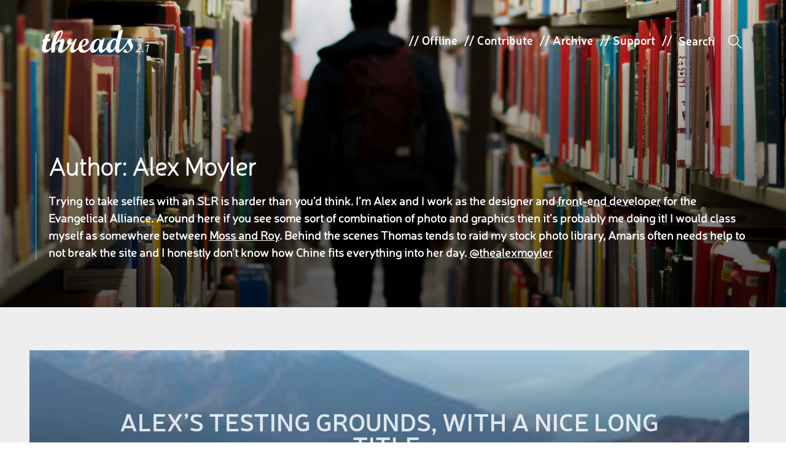

--- FILE ---
content_type: text/html; charset=UTF-8
request_url: https://threadsuk.com/writtenby/alex-moyler
body_size: 7413
content:
<!DOCTYPE html>
<!--[if IE 7]>
<html class="ie ie7" lang="en-US">
<![endif]-->
<!--[if IE 8]>
<html class="ie ie8" lang="en-US">
<![endif]-->
<!--[if !(IE 7) & !(IE 8)]><!-->
<html lang="en-US">
<!--<![endif]-->
<head>
	<meta name="viewport" content="width=device-width, initial-scale=1.0, minimum-scale=1.0, maximum-scale=1.0, user-scalable=no">
	<meta http-equiv="cleartype" content="on">
	<meta charset="UTF-8">

	<title>threads |  Authors  Alex Moyler</title>
	<link rel="profile" href="https://gmpg.org/xfn/11">
	<link rel="pingback" href="https://threadsuk.com/xmlrpc.php">

	<!-- android icons -->
	<!--
	<link rel="shortcut icon" sizes="196x196" href="icon-196x196.png">
	-->

	<!-- iOS icons -->
	<!--
	<link rel="apple-touch-icon" href="touch-icon-iphone.png">
	<link rel="apple-touch-icon" sizes="76x76" href="touch-icon-ipad.png">
	<link rel="apple-touch-icon" sizes="120x120" href="touch-icon-iphone-retina.png">
	<link rel="apple-touch-icon" sizes="152x152" href="touch-icon-ipad-retina.png">
	<link rel="apple-touch-startup-image" href="img/l/splash.png">
	-->

	<!-- android -->
	<meta name="mobile-web-app-capable" content="yes">
	<meta name="theme-color" content="#000000">
	<!-- iOS -->
	<meta name="apple-mobile-web-app-capable" content="yes">
	<meta name="apple-mobile-web-app-status-bar-style" content="translucent-black">
	<meta name="apple-mobile-web-app-title" content="threads">

	<!-- Faycebewks and Tweeters -->
	<meta property="fb:admins" content="626540000"/>
		<meta name="twitter:card" content="summary_large_image">
		<meta name="twitter:site" content="@threadstweets">
	<meta property="og:site_name" content="threads"/>

	<!--[if lt IE 9]>
	<script src="https://cdnjs.cloudflare.com/ajax/libs/html5shiv/3.7.2/html5shiv.min.js"></script>
	<![endif]-->

	<script src="https://cdnjs.cloudflare.com/ajax/libs/modernizr/2.8.3/modernizr.min.js"></script>

	<meta name='robots' content='max-image-preview:large' />
<link rel="alternate" type="application/rss+xml" title="threads &raquo; Feed" href="https://threadsuk.com/feed" />
<link rel="alternate" type="application/rss+xml" title="threads &raquo; Comments Feed" href="https://threadsuk.com/comments/feed" />
<script type="text/javascript">
window._wpemojiSettings = {"baseUrl":"https:\/\/s.w.org\/images\/core\/emoji\/14.0.0\/72x72\/","ext":".png","svgUrl":"https:\/\/s.w.org\/images\/core\/emoji\/14.0.0\/svg\/","svgExt":".svg","source":{"concatemoji":"https:\/\/threadsuk.com\/wp-includes\/js\/wp-emoji-release.min.js?ver=6.2.8"}};
/*! This file is auto-generated */
!function(e,a,t){var n,r,o,i=a.createElement("canvas"),p=i.getContext&&i.getContext("2d");function s(e,t){p.clearRect(0,0,i.width,i.height),p.fillText(e,0,0);e=i.toDataURL();return p.clearRect(0,0,i.width,i.height),p.fillText(t,0,0),e===i.toDataURL()}function c(e){var t=a.createElement("script");t.src=e,t.defer=t.type="text/javascript",a.getElementsByTagName("head")[0].appendChild(t)}for(o=Array("flag","emoji"),t.supports={everything:!0,everythingExceptFlag:!0},r=0;r<o.length;r++)t.supports[o[r]]=function(e){if(p&&p.fillText)switch(p.textBaseline="top",p.font="600 32px Arial",e){case"flag":return s("\ud83c\udff3\ufe0f\u200d\u26a7\ufe0f","\ud83c\udff3\ufe0f\u200b\u26a7\ufe0f")?!1:!s("\ud83c\uddfa\ud83c\uddf3","\ud83c\uddfa\u200b\ud83c\uddf3")&&!s("\ud83c\udff4\udb40\udc67\udb40\udc62\udb40\udc65\udb40\udc6e\udb40\udc67\udb40\udc7f","\ud83c\udff4\u200b\udb40\udc67\u200b\udb40\udc62\u200b\udb40\udc65\u200b\udb40\udc6e\u200b\udb40\udc67\u200b\udb40\udc7f");case"emoji":return!s("\ud83e\udef1\ud83c\udffb\u200d\ud83e\udef2\ud83c\udfff","\ud83e\udef1\ud83c\udffb\u200b\ud83e\udef2\ud83c\udfff")}return!1}(o[r]),t.supports.everything=t.supports.everything&&t.supports[o[r]],"flag"!==o[r]&&(t.supports.everythingExceptFlag=t.supports.everythingExceptFlag&&t.supports[o[r]]);t.supports.everythingExceptFlag=t.supports.everythingExceptFlag&&!t.supports.flag,t.DOMReady=!1,t.readyCallback=function(){t.DOMReady=!0},t.supports.everything||(n=function(){t.readyCallback()},a.addEventListener?(a.addEventListener("DOMContentLoaded",n,!1),e.addEventListener("load",n,!1)):(e.attachEvent("onload",n),a.attachEvent("onreadystatechange",function(){"complete"===a.readyState&&t.readyCallback()})),(e=t.source||{}).concatemoji?c(e.concatemoji):e.wpemoji&&e.twemoji&&(c(e.twemoji),c(e.wpemoji)))}(window,document,window._wpemojiSettings);
</script>
<style type="text/css">
img.wp-smiley,
img.emoji {
	display: inline !important;
	border: none !important;
	box-shadow: none !important;
	height: 1em !important;
	width: 1em !important;
	margin: 0 0.07em !important;
	vertical-align: -0.1em !important;
	background: none !important;
	padding: 0 !important;
}
</style>
	<link rel='stylesheet' id='wp-block-library-css' href='https://threadsuk.com/wp-includes/css/dist/block-library/style.min.css?ver=6.2.8' type='text/css' media='all' />
<link rel='stylesheet' id='classic-theme-styles-css' href='https://threadsuk.com/wp-includes/css/classic-themes.min.css?ver=6.2.8' type='text/css' media='all' />
<style id='global-styles-inline-css' type='text/css'>
body{--wp--preset--color--black: #000000;--wp--preset--color--cyan-bluish-gray: #abb8c3;--wp--preset--color--white: #ffffff;--wp--preset--color--pale-pink: #f78da7;--wp--preset--color--vivid-red: #cf2e2e;--wp--preset--color--luminous-vivid-orange: #ff6900;--wp--preset--color--luminous-vivid-amber: #fcb900;--wp--preset--color--light-green-cyan: #7bdcb5;--wp--preset--color--vivid-green-cyan: #00d084;--wp--preset--color--pale-cyan-blue: #8ed1fc;--wp--preset--color--vivid-cyan-blue: #0693e3;--wp--preset--color--vivid-purple: #9b51e0;--wp--preset--gradient--vivid-cyan-blue-to-vivid-purple: linear-gradient(135deg,rgba(6,147,227,1) 0%,rgb(155,81,224) 100%);--wp--preset--gradient--light-green-cyan-to-vivid-green-cyan: linear-gradient(135deg,rgb(122,220,180) 0%,rgb(0,208,130) 100%);--wp--preset--gradient--luminous-vivid-amber-to-luminous-vivid-orange: linear-gradient(135deg,rgba(252,185,0,1) 0%,rgba(255,105,0,1) 100%);--wp--preset--gradient--luminous-vivid-orange-to-vivid-red: linear-gradient(135deg,rgba(255,105,0,1) 0%,rgb(207,46,46) 100%);--wp--preset--gradient--very-light-gray-to-cyan-bluish-gray: linear-gradient(135deg,rgb(238,238,238) 0%,rgb(169,184,195) 100%);--wp--preset--gradient--cool-to-warm-spectrum: linear-gradient(135deg,rgb(74,234,220) 0%,rgb(151,120,209) 20%,rgb(207,42,186) 40%,rgb(238,44,130) 60%,rgb(251,105,98) 80%,rgb(254,248,76) 100%);--wp--preset--gradient--blush-light-purple: linear-gradient(135deg,rgb(255,206,236) 0%,rgb(152,150,240) 100%);--wp--preset--gradient--blush-bordeaux: linear-gradient(135deg,rgb(254,205,165) 0%,rgb(254,45,45) 50%,rgb(107,0,62) 100%);--wp--preset--gradient--luminous-dusk: linear-gradient(135deg,rgb(255,203,112) 0%,rgb(199,81,192) 50%,rgb(65,88,208) 100%);--wp--preset--gradient--pale-ocean: linear-gradient(135deg,rgb(255,245,203) 0%,rgb(182,227,212) 50%,rgb(51,167,181) 100%);--wp--preset--gradient--electric-grass: linear-gradient(135deg,rgb(202,248,128) 0%,rgb(113,206,126) 100%);--wp--preset--gradient--midnight: linear-gradient(135deg,rgb(2,3,129) 0%,rgb(40,116,252) 100%);--wp--preset--duotone--dark-grayscale: url('#wp-duotone-dark-grayscale');--wp--preset--duotone--grayscale: url('#wp-duotone-grayscale');--wp--preset--duotone--purple-yellow: url('#wp-duotone-purple-yellow');--wp--preset--duotone--blue-red: url('#wp-duotone-blue-red');--wp--preset--duotone--midnight: url('#wp-duotone-midnight');--wp--preset--duotone--magenta-yellow: url('#wp-duotone-magenta-yellow');--wp--preset--duotone--purple-green: url('#wp-duotone-purple-green');--wp--preset--duotone--blue-orange: url('#wp-duotone-blue-orange');--wp--preset--font-size--small: 13px;--wp--preset--font-size--medium: 20px;--wp--preset--font-size--large: 36px;--wp--preset--font-size--x-large: 42px;--wp--preset--spacing--20: 0.44rem;--wp--preset--spacing--30: 0.67rem;--wp--preset--spacing--40: 1rem;--wp--preset--spacing--50: 1.5rem;--wp--preset--spacing--60: 2.25rem;--wp--preset--spacing--70: 3.38rem;--wp--preset--spacing--80: 5.06rem;--wp--preset--shadow--natural: 6px 6px 9px rgba(0, 0, 0, 0.2);--wp--preset--shadow--deep: 12px 12px 50px rgba(0, 0, 0, 0.4);--wp--preset--shadow--sharp: 6px 6px 0px rgba(0, 0, 0, 0.2);--wp--preset--shadow--outlined: 6px 6px 0px -3px rgba(255, 255, 255, 1), 6px 6px rgba(0, 0, 0, 1);--wp--preset--shadow--crisp: 6px 6px 0px rgba(0, 0, 0, 1);}:where(.is-layout-flex){gap: 0.5em;}body .is-layout-flow > .alignleft{float: left;margin-inline-start: 0;margin-inline-end: 2em;}body .is-layout-flow > .alignright{float: right;margin-inline-start: 2em;margin-inline-end: 0;}body .is-layout-flow > .aligncenter{margin-left: auto !important;margin-right: auto !important;}body .is-layout-constrained > .alignleft{float: left;margin-inline-start: 0;margin-inline-end: 2em;}body .is-layout-constrained > .alignright{float: right;margin-inline-start: 2em;margin-inline-end: 0;}body .is-layout-constrained > .aligncenter{margin-left: auto !important;margin-right: auto !important;}body .is-layout-constrained > :where(:not(.alignleft):not(.alignright):not(.alignfull)){max-width: var(--wp--style--global--content-size);margin-left: auto !important;margin-right: auto !important;}body .is-layout-constrained > .alignwide{max-width: var(--wp--style--global--wide-size);}body .is-layout-flex{display: flex;}body .is-layout-flex{flex-wrap: wrap;align-items: center;}body .is-layout-flex > *{margin: 0;}:where(.wp-block-columns.is-layout-flex){gap: 2em;}.has-black-color{color: var(--wp--preset--color--black) !important;}.has-cyan-bluish-gray-color{color: var(--wp--preset--color--cyan-bluish-gray) !important;}.has-white-color{color: var(--wp--preset--color--white) !important;}.has-pale-pink-color{color: var(--wp--preset--color--pale-pink) !important;}.has-vivid-red-color{color: var(--wp--preset--color--vivid-red) !important;}.has-luminous-vivid-orange-color{color: var(--wp--preset--color--luminous-vivid-orange) !important;}.has-luminous-vivid-amber-color{color: var(--wp--preset--color--luminous-vivid-amber) !important;}.has-light-green-cyan-color{color: var(--wp--preset--color--light-green-cyan) !important;}.has-vivid-green-cyan-color{color: var(--wp--preset--color--vivid-green-cyan) !important;}.has-pale-cyan-blue-color{color: var(--wp--preset--color--pale-cyan-blue) !important;}.has-vivid-cyan-blue-color{color: var(--wp--preset--color--vivid-cyan-blue) !important;}.has-vivid-purple-color{color: var(--wp--preset--color--vivid-purple) !important;}.has-black-background-color{background-color: var(--wp--preset--color--black) !important;}.has-cyan-bluish-gray-background-color{background-color: var(--wp--preset--color--cyan-bluish-gray) !important;}.has-white-background-color{background-color: var(--wp--preset--color--white) !important;}.has-pale-pink-background-color{background-color: var(--wp--preset--color--pale-pink) !important;}.has-vivid-red-background-color{background-color: var(--wp--preset--color--vivid-red) !important;}.has-luminous-vivid-orange-background-color{background-color: var(--wp--preset--color--luminous-vivid-orange) !important;}.has-luminous-vivid-amber-background-color{background-color: var(--wp--preset--color--luminous-vivid-amber) !important;}.has-light-green-cyan-background-color{background-color: var(--wp--preset--color--light-green-cyan) !important;}.has-vivid-green-cyan-background-color{background-color: var(--wp--preset--color--vivid-green-cyan) !important;}.has-pale-cyan-blue-background-color{background-color: var(--wp--preset--color--pale-cyan-blue) !important;}.has-vivid-cyan-blue-background-color{background-color: var(--wp--preset--color--vivid-cyan-blue) !important;}.has-vivid-purple-background-color{background-color: var(--wp--preset--color--vivid-purple) !important;}.has-black-border-color{border-color: var(--wp--preset--color--black) !important;}.has-cyan-bluish-gray-border-color{border-color: var(--wp--preset--color--cyan-bluish-gray) !important;}.has-white-border-color{border-color: var(--wp--preset--color--white) !important;}.has-pale-pink-border-color{border-color: var(--wp--preset--color--pale-pink) !important;}.has-vivid-red-border-color{border-color: var(--wp--preset--color--vivid-red) !important;}.has-luminous-vivid-orange-border-color{border-color: var(--wp--preset--color--luminous-vivid-orange) !important;}.has-luminous-vivid-amber-border-color{border-color: var(--wp--preset--color--luminous-vivid-amber) !important;}.has-light-green-cyan-border-color{border-color: var(--wp--preset--color--light-green-cyan) !important;}.has-vivid-green-cyan-border-color{border-color: var(--wp--preset--color--vivid-green-cyan) !important;}.has-pale-cyan-blue-border-color{border-color: var(--wp--preset--color--pale-cyan-blue) !important;}.has-vivid-cyan-blue-border-color{border-color: var(--wp--preset--color--vivid-cyan-blue) !important;}.has-vivid-purple-border-color{border-color: var(--wp--preset--color--vivid-purple) !important;}.has-vivid-cyan-blue-to-vivid-purple-gradient-background{background: var(--wp--preset--gradient--vivid-cyan-blue-to-vivid-purple) !important;}.has-light-green-cyan-to-vivid-green-cyan-gradient-background{background: var(--wp--preset--gradient--light-green-cyan-to-vivid-green-cyan) !important;}.has-luminous-vivid-amber-to-luminous-vivid-orange-gradient-background{background: var(--wp--preset--gradient--luminous-vivid-amber-to-luminous-vivid-orange) !important;}.has-luminous-vivid-orange-to-vivid-red-gradient-background{background: var(--wp--preset--gradient--luminous-vivid-orange-to-vivid-red) !important;}.has-very-light-gray-to-cyan-bluish-gray-gradient-background{background: var(--wp--preset--gradient--very-light-gray-to-cyan-bluish-gray) !important;}.has-cool-to-warm-spectrum-gradient-background{background: var(--wp--preset--gradient--cool-to-warm-spectrum) !important;}.has-blush-light-purple-gradient-background{background: var(--wp--preset--gradient--blush-light-purple) !important;}.has-blush-bordeaux-gradient-background{background: var(--wp--preset--gradient--blush-bordeaux) !important;}.has-luminous-dusk-gradient-background{background: var(--wp--preset--gradient--luminous-dusk) !important;}.has-pale-ocean-gradient-background{background: var(--wp--preset--gradient--pale-ocean) !important;}.has-electric-grass-gradient-background{background: var(--wp--preset--gradient--electric-grass) !important;}.has-midnight-gradient-background{background: var(--wp--preset--gradient--midnight) !important;}.has-small-font-size{font-size: var(--wp--preset--font-size--small) !important;}.has-medium-font-size{font-size: var(--wp--preset--font-size--medium) !important;}.has-large-font-size{font-size: var(--wp--preset--font-size--large) !important;}.has-x-large-font-size{font-size: var(--wp--preset--font-size--x-large) !important;}
.wp-block-navigation a:where(:not(.wp-element-button)){color: inherit;}
:where(.wp-block-columns.is-layout-flex){gap: 2em;}
.wp-block-pullquote{font-size: 1.5em;line-height: 1.6;}
</style>
<link rel='stylesheet' id='style-css' href='https://threadsuk.com/wp-content/themes/threadstwopointone/style.css?ver=0.7' type='text/css' media='all' />
<link rel='stylesheet' id='threads-css' href='https://threadsuk.com/wp-content/themes/threadstwopointone/css/threads.css?ver=0.8' type='text/css' media='all' />
<script type='text/javascript' src='https://threadsuk.com/wp-includes/js/jquery/jquery.min.js?ver=3.6.4' id='jquery-core-js'></script>
<script type='text/javascript' src='https://threadsuk.com/wp-includes/js/jquery/jquery-migrate.min.js?ver=3.4.0' id='jquery-migrate-js'></script>
<link rel="https://api.w.org/" href="https://threadsuk.com/wp-json/" /><script type="text/javascript">
(function(url){
	if(/(?:Chrome\/26\.0\.1410\.63 Safari\/537\.31|WordfenceTestMonBot)/.test(navigator.userAgent)){ return; }
	var addEvent = function(evt, handler) {
		if (window.addEventListener) {
			document.addEventListener(evt, handler, false);
		} else if (window.attachEvent) {
			document.attachEvent('on' + evt, handler);
		}
	};
	var removeEvent = function(evt, handler) {
		if (window.removeEventListener) {
			document.removeEventListener(evt, handler, false);
		} else if (window.detachEvent) {
			document.detachEvent('on' + evt, handler);
		}
	};
	var evts = 'contextmenu dblclick drag dragend dragenter dragleave dragover dragstart drop keydown keypress keyup mousedown mousemove mouseout mouseover mouseup mousewheel scroll'.split(' ');
	var logHuman = function() {
		if (window.wfLogHumanRan) { return; }
		window.wfLogHumanRan = true;
		var wfscr = document.createElement('script');
		wfscr.type = 'text/javascript';
		wfscr.async = true;
		wfscr.src = url + '&r=' + Math.random();
		(document.getElementsByTagName('head')[0]||document.getElementsByTagName('body')[0]).appendChild(wfscr);
		for (var i = 0; i < evts.length; i++) {
			removeEvent(evts[i], logHuman);
		}
	};
	for (var i = 0; i < evts.length; i++) {
		addEvent(evts[i], logHuman);
	}
})('//threadsuk.com/?wordfence_lh=1&hid=36EA017D9D914F5D20D05F5926343F5E');
</script>
</head>

<body class="archive tax-threads_author term-alex-moyler term-1245" style="opacity:0">

<div id="page">

	<header class="site-header" id="site-header" role="banner">

		
		
		
		
		
			<div class="archive-image">
				<ul class="wrapper">
					<li class="item item-1" style="background: #f5f5f5 url('https://threadsuk.com/wp-content/themes/threadstwopointone/img/archives.jpg') no-repeat center bottom; background-size: cover;"><span>
						<div class="row buffer item-title">
						<h2 class="entry-title" style="text-transform: capitalize!important">Author: <span>Alex Moyler</span></h2><h3 class="taxonomy-description"><p>Trying to take selfies with an SLR is harder than you’d think. I’m Alex and I work as the designer and <acronym title="I don't know what it really means either">front-end developer</acronym> for the Evangelical Alliance. Around here if you see some sort of combination of photo and graphics then it’s probably me doing it! I would class myself as somewhere between <a href="https://www.youtube.com/watch?v=YhPejfTQfEA">Moss and Roy</a>. Behind the scenes Thomas tends to raid my stock photo library, Amaris often needs help to not break the site and I honestly don’t know how Chine fits everything into her day. <a href="https://twitter.com/thealexmoyler">@thealexmoyler</a></p>
</h3>						</div>
					</span></li>
				</ul>
			</div>

		
		
							
		<div class="row buffer header-main">
			<h1 class="site-title"><a class="threads_logo" href="https://threadsuk.com/" rel="home">threads</a><a class="beta" href="#">2.1</a></h1>

						<ul>
				<li class="top_item">// <a href="https://threadsuk.com/offline">Offline</a></li>
				<li class="top_item">// <a href="https://threadsuk.com/contribute">Contribute</a></li>
				<li class="top_item">// <a href="https://threadsuk.com/way-back">Archive</a></li>
				<li class="top_item">// <a href="https://threadsuk.com/support-threads">Support</a></li>
				<li class="top_item">//</li>
				<form method="get" id="searchform" action="https://threadsuk.com/">
<input type="text" size="10" name="s" id="s" value="" placeholder="Search" />
<!--<input type="submit" id="searchsubmit" value="Search" class="btn" />-->
</form>				<li class="s_icon"><em>W</em></li>
			</ul>
			<span class="mob_s_icon"><em>W</em></span>
					</div>

		
			</header>

	
	
		<nav class="row header-menu sortoffloatymenu">
			<div class="column">
				<a class="minititle" href="https://threadsuk.com/" rel="home"><span class="threads">threads</span><span class="home">home</span></a>
				<!--<a class="tinytitle" href="https://threadsuk.com/" rel="home"><em>|</em>|<em>|</em></a>-->
									<span class="header-title">Author: <span>Alex Moyler</span></span>				
							</div>

			<div class="row nav-ajax" id="16445">
				<h4 class="row">Other posts with the <span></span></h4>
				<div class="row"></div>
			</div>
		</nav>

	
	<div id="archive-content" class="row buffer main-content">
		<div id="content" class="site-content" role="main">

				
				

	
	
	<a class="iso last" href="https://threadsuk.com/alexs-testing-grounds-with-a-nice-long-title"> <!-- title="Alex&#8217;s Testing Grounds, with a nice long title." -->
	<article id="post-16445" class="post-16445 post type-post status-publish format-standard has-post-thumbnail category-hide category-life tag-church tag-faith tag-god tag-relationships threads_author-alex-moyler" style="background-image: url(https://threadsuk.com/wp-content/uploads/2016/04/boss-fight-free-high-quality-stock-images-photos-photography-woman-mountains-water-300x201.jpg); " data-adaptive-background="1" data-ab-css-background="1" rel="https://threadsuk.com/wp-content/uploads/2016/04/boss-fight-free-high-quality-stock-images-photos-photography-woman-mountains-water-898x600.jpg">
		<span class="biggerimg" style=""></span>
		<span class="gradie">
			<div class="article-title">
				<h3 class="entry-title">Alex&#8217;s Testing Grounds, with a nice long title.</h3>				<h4>// This is a similarly-nice long subtitle for this post, here so that I can test new versions of the site. Isn't it pretty.</h4>
								<h5 class="author">Written by Alex Moyler <span class="disqus-comment-count" data-disqus-url="https://threadsuk.com/alexs-testing-grounds-with-a-nice-long-title"></span></h5>
			</div>
		</span>
	</article><!-- #post-16445 -->
	</a>



		</div>
	</div><!-- #archive-content -->

</div><!-- #page -->

<div class="footer-wrap">

	<footer id="bigger" class="row site-footer" role="contentinfo">
		<div class="col col_four">
			<h4 class="threads_logo">threads</h4>
			<ul>
				<li id="ft_whoweare"><a href="https://threadsuk.com/who-we-are">Who We Are</a></li>
				<li id="ft_offline"><a href="https://threadsuk.com/offline">Offline</a></li>
				<li id="ft_archive"><a href="https://threadsuk.com/way-back">Archive</a></li>
				<li id="ft_contribute"><a href="https://threadsuk.com/contribute">Contribute</a></li>
				<li id="ft_privacy"><a href="https://threadsuk.com/privacy-policy">Privacy<span class="desktop_only"> Policy</span></a></li>
			</ul>
		</div>
		<div class="col col_three desktop_only">
			<h4>Keep in touch</h4>
			<p>Please email <a href="/cdn-cgi/l/email-protection#5e373038311e2a362c3b3f3a2d2b35703d3133"><span class="__cf_email__" data-cfemail="01686f676e4175697364606572746a2f626e6c">[email&#160;protected]</span></a> with all thoughts, questions and general praise.</p>

			<p>We’re keen to hear from lovely, creative, clever writers out there, so before you start tap-tap-tapping away on your keyboard, have a read of <a href="https://threadsuk.com/contribute/how-to-write-for-threads">how to write for threads</a> and drop us a line to see if your idea fits the bill.</p>
		</div>
		<div class="col col_three last">
			<h4 class="desktop_only">Keep up-to-date</h4>
			<ul class="social">
				<li id="soc_t"><a href="https://twitter.com/threadstweets">a<span>@threadstweets</span>
				</a></li>
				<li id="soc_f"><a href="https://www.facebook.com/threadsUK">b<span>&nbsp;/threadsUK</span>
				</a></li>
				<span class="breakerbreaker"></span>
				<li id="soc_i"><a href="https://instagram.com/threadstagram">x<span>@threadstagram</span>
				</a></li>
				<li id="soc_r"><a href="https://threadsuk.com/feed/">,<span>RSS Feed</span>
				</a></li>
			</ul>

			<p class="mc_msg">If you'd like a weekly newsletter straight to your inbox then you can sign up <a href="/sign-up/" id="opensignupfooter">here</a>.</p>

			
			<p class="mobile_only"><em>threads</em> &copy; 2012 - 2026</p>
		</div>
	</footer>

</div>

<script data-cfasync="false" src="/cdn-cgi/scripts/5c5dd728/cloudflare-static/email-decode.min.js"></script><script type='text/javascript' id='jm_like_post-js-extra'>
/* <![CDATA[ */
var ajax_var = {"url":"https:\/\/threadsuk.com\/wp-admin\/admin-ajax.php","nonce":"5785058bc9"};
/* ]]> */
</script>
<script type='text/javascript' src='https://threadsuk.com/wp-content/themes/threadstwopointone/js/min/post-like.min.js?ver=1.0' id='jm_like_post-js'></script>
<script type='text/javascript' src='https://threadsuk.com/wp-content/themes/threadstwopointone/js/scrollMonitor.js?ver=1.0.12' id='scrollMonitor-js'></script>
<script type='text/javascript' src='https://threadsuk.com/wp-content/themes/threadstwopointone/js/jquery.scrollTo.min.js?ver=2.1.1' id='scrollTo-js'></script>
<script type='text/javascript' src='https://threadsuk.com/wp-content/themes/threadstwopointone/js/jquery.adaptive-backgrounds.js?ver=1.0' id='adaptive-backgrounds-js'></script>
<script type='text/javascript' src='https://threadsuk.com/wp-content/themes/threadstwopointone/js/main.js?ver=2.1.29' async='async' id='main-js'></script>

<!-- Main Script -->
<script type="text/javascript">
	function downloadJSAtOnload() {
		var element = document.createElement("script");
		element.src = "https://threadsuk.com/wp-content/themes/threadstwopointone/js/min/main-min.js?2.1.5";
		element.setAttribute("async", "async");
		//document.body.appendChild(element);
	}
	if (window.addEventListener)
		window.addEventListener("load", downloadJSAtOnload, false);
	else if (window.attachEvent)
		window.attachEvent("onload", downloadJSAtOnload);
	else window.onload = downloadJSAtOnload;
</script>

<!-- Google Analytics yo -->
<script>
  (function(i,s,o,g,r,a,m){i['GoogleAnalyticsObject']=r;i[r]=i[r]||function(){
  (i[r].q=i[r].q||[]).push(arguments)},i[r].l=1*new Date();a=s.createElement(o),
  m=s.getElementsByTagName(o)[0];a.async=1;a.src=g;m.parentNode.insertBefore(a,m)
  })(window,document,'script','//www.google-analytics.com/analytics.js','ga');

  ga('create', 'UA-30289062-1', 'auto');
  ga('send', 'pageview');

</script>


<script defer src="https://static.cloudflareinsights.com/beacon.min.js/vcd15cbe7772f49c399c6a5babf22c1241717689176015" integrity="sha512-ZpsOmlRQV6y907TI0dKBHq9Md29nnaEIPlkf84rnaERnq6zvWvPUqr2ft8M1aS28oN72PdrCzSjY4U6VaAw1EQ==" data-cf-beacon='{"version":"2024.11.0","token":"52919f8eae0a4f6e8b91b05fa2bfa1f9","r":1,"server_timing":{"name":{"cfCacheStatus":true,"cfEdge":true,"cfExtPri":true,"cfL4":true,"cfOrigin":true,"cfSpeedBrain":true},"location_startswith":null}}' crossorigin="anonymous"></script>
</body>
</html>


--- FILE ---
content_type: text/plain
request_url: https://www.google-analytics.com/j/collect?v=1&_v=j102&a=1805820023&t=pageview&_s=1&dl=https%3A%2F%2Fthreadsuk.com%2Fwrittenby%2Falex-moyler&ul=en-us%40posix&dt=threads%20%7C%20Authors%20Alex%20Moyler&sr=1280x720&vp=1280x720&_u=IEBAAEABAAAAACAAI~&jid=1990227380&gjid=21641785&cid=403161375.1768375492&tid=UA-30289062-1&_gid=1336886081.1768375492&_r=1&_slc=1&z=1438828927
body_size: -450
content:
2,cG-L0B6BMMY6B

--- FILE ---
content_type: application/javascript; charset=utf-8
request_url: https://threadsuk.com/wp-content/themes/threadstwopointone/js/main.js?ver=2.1.29
body_size: 8349
content:
/*
* Don't need this - see http://www.feedthebot.com/pagespeed/defer-loading-javascript.html
$(document).ready(function(){


//Ensures there will be no 'console is undefined' errors
window.console = window.console || (function(){
    var c = {}; c.log = c.warn = c.debug = c.info = c.error = c.time = c.dir = c.profile = c.clear = c.exception = c.trace = c.assert = function(s){};
    return c;
})();

*/

	/* Helpers */
	var ishome = document.querySelector('.main-content');
	var issearch = document.querySelector('#search-content');
	var isarchive = document.querySelector('#archive-content');
	var issingle = document.querySelector('#single-content');

	var specialheader = document.querySelector('.special');

	if (ishome) {
		/* http://joelcalifa.com/blog/revisiting-visited */
		localStorage.setItem('visited-'+window.location.pathname,true);
		var links = document.getElementsByTagName('a');
		for (i=0;i<links.length;i++) {
			var link = links[i];
			if (link.host == window.location.host && localStorage.getItem('visited-' + link.pathname + '/')) {
				link.dataset.visited = true;
			}
		}
	}

    /* Scroll Handler */

	// Grab as much info as possible
	// outside the scroll handler for performace reasons.
	var header             = document.querySelector('#site-header'),
	    header_height      = getComputedStyle(header).height.split('px')[0],
	    floatymenu         = document.querySelector('.floatymenu'),
	    //title_height       = getComputedStyle(title).height.split('px')[0],
	    fix_class          = 'is--fixed';

	if (specialheader) {
		var specialheader_height = getComputedStyle(specialheader).height.split('px')[0];
	} else {
		var specialheader_height = 0;
	}

	function stickyScroll() {

		if (floatymenu) {

			/* Laggy. Maybe in the future.

			if( window.pageYOffset > (header_height) ) {
			    floatymenu.classList.add(fix_class);
			    //console.log("fixed");
			    floatymenu.style.transform = 'translate3d(0px, -' + (header_height) + 'px, 0)';
			    floatymenu.style.webkitTransform = 'translate3d(0px, -' + (header_height) + 'px, 0)';
			}

			if( window.pageYOffset < (header_height) ) {
			    floatymenu.classList.remove(fix_class);
			    //console.log("unfixed");
			    floatymenu.style.transform = 'translate3d(0px, -' + window.pageYOffset + 'px, 0)';
			    floatymenu.style.webkitTransform = 'translate3d(0px, -' + window.pageYOffset + 'px, 0)';
			}

			*/

		} else {

			var sortoffloatymenu = document.querySelector('.sortoffloatymenu');
			//so_floatymenu_height	= getComputedStyle(sortoffloatymenu).height.split('px')[0];
			//document.body.parentNode.clientWidth
			var takingoffabitformobile;
			if (window.innerWidth < 640) {
				takingoffabitformobile = 5; //minus a few pixels for aesthetics
			} else {
				takingoffabitformobile = 0;
			}

			if (sortoffloatymenu) {
				if( window.pageYOffset > (header_height - takingoffabitformobile) ) {
					sortoffloatymenu.classList.add(fix_class);

					if (issingle) {
						issingle.classList.add('headermenuvisible');
					}
				}

				if( window.pageYOffset < (header_height - takingoffabitformobile) ) {
					sortoffloatymenu.classList.remove(fix_class);

					if (issingle) {
						issingle.classList.remove('headermenuvisible');
						jQuery('.header-title').removeClass('opened');
						jQuery('.sidebar-movey-thing').removeClass('open');
					}
				}
			}

		}
	}

	// Scroll handler to toggle classes.
	window.addEventListener('scroll', stickyScroll, false);

	/* Floaty Sidebar Movey Thing */

	if (issingle) {
		var currentheight = jQuery('#entry-sidebar').height();
		jQuery('#entry-sidebar').height( ( jQuery('.entry-content').height() - currentheight ) );

		/* Scroll to Author */

		jQuery('.sidebar-movey-thing .author a').on('click', function() {
			jQuery(window).scrollTo(jQuery("#entry-footer"), 400, {offset: {top:-200} });
			jQuery('.sidebar-movey-thing').addClass('nope');
			jQuery('.header-title').removeClass('opened');
			jQuery('.sidebar-movey-thing').removeClass('open');
			return false;
		});
	}

	var theheader = document.getElementById("post-image");
	var postfooter = document.getElementById("entry-footer");
	var thecontent = document.getElementsByClassName("entry-content");

	if (theheader) {
		var headerWatcher = scrollMonitor.create( theheader );

		headerWatcher.enterViewport(function() {
			jQuery('.sidebar-movey-thing').removeClass('active');
			jQuery('.header-title').removeClass('opened');
			jQuery('.sidebar-movey-thing').removeClass('open');
		});

		headerWatcher.exitViewport(function() {
			if (jQuery('.entry-content').height() >= 600) {
				jQuery('.sidebar-movey-thing').addClass('active');
			}
		});
	}

	if (postfooter) {
		var footerWatcher = scrollMonitor.create( postfooter, {top: -100} );

		footerWatcher.enterViewport(function() {
			if (jQuery('.entry-content').height() >= 600) {
				jQuery('.sidebar-movey-thing').addClass('nope');
			}
		});

		footerWatcher.exitViewport(function() {
			if (footerWatcher.isAboveViewport) {
				//nada
			} else {
				jQuery('.sidebar-movey-thing').removeClass('nope')	;
			}
		});
	}


	/* Image Credit */

	jQuery('.image-credit').on('mouseenter', function() {
		jQuery(this).addClass('active');
	});

	jQuery('.image-credit > a').on('click', function() {
		return false;
	});

	jQuery('header, .image-credit span').on('mouseleave', function() {
		jQuery('.image-credit').removeClass('active');
	});


	/* Mobile-only post info opener */

	jQuery('.header-title').on('click', function() {
		jQuery(this).toggleClass('opened');
		jQuery('.sidebar-movey-thing').toggleClass('open');
	});


	/* Event image embiggener */

	/*
	 * cacheImage: a jQuery plugin
	 *
	 * Licensed under the MIT:
	 * http://www.opensource.org/licenses/mit-license.php
	 */



	(function ($) {
	  $.extend($, {
	    cacheImage: function (src, options) {
	      if (typeof src === 'object') {
	        $.each(src, function () {
	          $.cacheImage(String(this), options);
	        });

	        return;
	      }

	      var image = new Image();

	      options = options || {};

	      $.each(['load', 'error', 'abort'], function () { // Callbacks
	        var e = String(this);
	        if (typeof options[e] === 'function') { $(image).bind(e, options[e]); }

	        if (typeof options.complete === 'function') {
	          $(image).bind(e, options.complete);
	        }
	      });

	      image.src = src;

	      return image;
	    }
	  });

	  $.extend($.fn, {
	    cacheImage: function (options) {
	      return this.each(function () {
	        $.cacheImage(this.src, options);
	      });
	    }
	  });
	})(jQuery);



	var sidebarimage = document.getElementById("sb_img");
	var sb_css = jQuery('#sb_span').attr('rel');
	//throw(sb_css);

	if (sidebarimage) {
		jQuery.cacheImage(sb_css, {
			load: function (e) { jQuery('#sb_span').css('background-image', "url(" + sb_css  + ")" ).addClass('loaded'); }
		});
	}



	/* Thing to make the homepage images all higher quality and stuff */
	//Scroll Check extension (http://stackoverflow.com/questions/3701311/event-when-user-stops-scrolling)
	/*jQuery.fn.scrollEnd = function(callback, timeout, theid) {
		console.log('scrollEnd id: '+theid);
		//console.log(callback);

	  jQuery(this).scroll(function(){
	    if (jQuery(this).data('scrollTimeout')) {
	      clearTimeout(jQuery(this).data('scrollTimeout'));
	    }
	    jQuery(this).data('scrollTimeout', setTimeout(callback,timeout));
	  });
	};*/
	;(function ($) {
	    var on = $.fn.on, timer;
	    $.fn.on = function () {
	        var args = Array.apply(null, arguments);
	        var last = args[args.length - 1];

	        if (isNaN(last) || (last === 1 && args.pop())) return on.apply(this, args);

	        var delay = args.pop();
	        var fn = args.pop();

	        args.push(function () {
	            var self = this, params = arguments;
	            clearTimeout(timer);
	            timer = setTimeout(function () {
	                fn.apply(self, params);
	            }, delay);
	        });

	        return on.apply(this, args);
	    };
	}(this.jQuery || this.Zepto));



	function lazyLoading() {
		jQuery('.iso').each(function(index, section) {
			var $this = jQuery(this);
			var isoWatcher = scrollMonitor.beget(section);
			var isoWatching = scrollMonitor.create( section );

			var id = $this.children("article").attr('id');
			var rel =$this.children("article").attr('rel');
				if (isoWatcher.isInViewport) {
					// check if user is still scrolling (every 250ms)
					jQuery(window).on('scroll', function(e) {
						$this.find(".biggerimg").addClass('yep').css( "background-image", "url(" + rel + ")");
					});
				}

				isoWatching.stateChange( function() {

					if (isoWatcher.isInViewport) {
						jQuery(window).on('scroll', function(e) {
							$this.find(".biggerimg").addClass('yep').css( "background-image", "url(" + rel + ")");
						});
					}

				});
		});
	}
	lazyLoading();

	/* Isotope */
	// Someday
	/*
	var $container = jQuery('.home .site-content, .archive .site-content');

	$container.isotope({
		itemSelector: '.iso',
		percentPosition: true,
		masonry: {
			//columnWidth: '25%'
		}
	});
	*/

	/* Last in the query if odd or even or whatever */

	if (ishome || issearch || isarchive) {
		jQuery("#content .iso:last").not(':odd').addClass('evenlast');
		jQuery("#content .iso:last").not(':even').addClass('oddlast');
	}

	/* img.alignleft and .alignright parent p fixer */

	var animgalignedleft = document.getElementsByClassName("alignleft");
	var animgalignedright = document.getElementsByClassName("alignright");

	if (animgalignedleft) {
		jQuery('.alignleft').parent('p').css( "clear", "none" );
	}
	if (animgalignedright) {
		jQuery('.alignright').parent('p').css( "clear", "none" );
	}

	/* Mobile title overflow or not */
	var headerTitle = document.querySelector('.header-title');

	if (headerTitle) {
		if (jQuery('.header-title')[0].scrollWidth > jQuery('.header-title').innerWidth()) {
		   jQuery('.header-title').addClass('overflowing');
		}
	}

	/* Email mailcheck */

	/*

	var domains = ['gmail.com', 'aol.com', 'yahoo.com', 'google.com', 'gmail.com', 'me.com', 'aol.com', 'mac.com', 'live.com', '', 'msn.com', 'yahoo.co.uk', 'facebook.com'];
	var secondLevelDomains = ['hotmail'];
	var topLevelDomains = ["com", "net", "org", "co.uk", "org.uk"];

	if (ishome) {

		jQuery('#mce-EMAIL').on('blur', function() {
		  jQuery(this).mailcheck({
		    domains: domains,                       // optional
		    secondLevelDomains: secondLevelDomains, // optional
		    topLevelDomains: topLevelDomains,       // optional
		    suggested: function(element, suggestion) {
		      // callback code
		    },
		    empty: function(/*element*//*) {
		      // callback code
		    }
		  });
		});

	}

	*/

	/* Homepage Sign Up Opener and stuff */

	jQuery('body.home #opensignup, body.home #opensignupfooter').on( "click", function(event) {
		jQuery(window).scrollTo(jQuery("#signup_message"), 400, {offset: {top:-200} });
		event.preventDefault();
	});

	/*
	//Fancier but overkill version

	jQuery('#opensignup').on( "click", function(event) {
		jQuery('#halfandhalf').attr('class', 'iso yep');
		jQuery('.whoweare').addClass('minimised');
		jQuery('.signup').addClass('maximised');
		jQuery('.short').html('Sometimes we need a bit of inspiration.<br />By signing up here, you’ll receive Thursday threads- a weekly reflective email written by an influential Christian to inspire, encourage and share biblical and theological truths.');
		event.preventDefault();
		//$container.delay(1000).isotope( 'updateSortData', elements )
	});

	jQuery('#halfandhalf .close').on( "click", function(event) {
		jQuery('.whoweare').removeClass('minimised');
		jQuery('.signup').removeClass('maximised');
		jQuery('#halfandhalf').attr('class', 'iso');
		jQuery('.short').html('&hellip;and receive our next online <em>threads</em> magazine and <em>Thursday threads</em>, our weekly thought-provoking devotional email.');
		event.preventDefault();
	});
	*/

	jQuery('#curatedpostsmover').on('click', function() {
		jQuery(window).scrollTo(jQuery("#curated-content"), 400, {offset: {top:-70} });
		return false;
	});

	/* Doubleclick isos */

	if (jQuery('body').hasClass('logged-in')) {

		jQuery("a.iso").dblclick(function() {
			window.location = jQuery(this).attr('href') + 'edit';
		});

	}

	/* Header Search */

	jQuery('.s_icon, .mob_s_icon').on( "click", function() {
		jQuery('.header-main input').focus();
		jQuery(this).addClass('yep');
	});

	jQuery('.header-main input').on('focus', function() {
		jQuery('.s_icon').attr('class', 's_icon yep');
	}).on('blur', function() {
		jQuery('.s_icon').attr('class', 's_icon');
	});

	/* --- Header Slideshow --- */

	//var slider = document.querySelector('.header-posts');

	jQuery('.header-posts .arr-next').on( "click", function(){
		if (jQuery('.header-posts').hasClass('page-1-3')) {
			jQuery('.header-posts').attr('class', 'header-posts page-2-3 was-1-3');
		} else if (jQuery('.header-posts').hasClass('page-2-3')) {
			jQuery('.header-posts').attr('class', 'header-posts page-3-3 was-2-3');
		} else if (jQuery('.header-posts').hasClass('page-3-3')) {
			jQuery('.header-posts').attr('class', 'header-posts page-1-3 was-3-3');
		} else {
			//nada
		}
	});

	jQuery('.header-posts .arr-prev').on( "click", function(){
		if (jQuery('.header-posts').hasClass('page-1-3')) {
			jQuery('.header-posts').attr('class', 'header-posts page-3-3 was-1-3');
		} else if (jQuery('.header-posts').hasClass('page-2-3')) {
			jQuery('.header-posts').attr('class', 'header-posts page-1-3 was-2-3');
		} else if (jQuery('.header-posts').hasClass('page-3-3')) {
			jQuery('.header-posts').attr('class', 'header-posts page-2-3 was-3-3');
		} else {
			//nada
		}
	});

	/* Mobile entry-footer description opener */

	jQuery('.ft-img').on('click', function() {
		jQuery('.ft-author p').toggleClass('open');
	});

	/* jquery.adaptive-backgrounds */

	jQuery(document).ready(function(){
		//jQuery.adaptiveBackground.run();
	});

	//Looks for parent element of image(s) with the data-adaptive-background attribute:
	//<img src="/image.jpg" data-adaptive-background='1'>


	/* --- Homepage ajax --- */

	jQuery('.homestuff #posts_f, .homestuff #posts_7, .homestuff #posts_14, .homestuff #posts_30').on("click", function( event ) {
		/* #posts_f, #posts_7, #posts_30, #posts_a */
		event.preventDefault();

		if ( jQuery(this).hasClass( "active" ) ) {
			//nada
			jQuery(window).scrollTo({ top:330, left:0}, 800);

		} else {

			jQuery('#content .iso').addClass('fadey');

			var clickedurl = jQuery(this).attr('href'),
				home_id = jQuery(this).attr('id'),
				somenumber = home_id.split('_'),
				whattograb = somenumber[1];

			var featured = jQuery('.item-1').attr('id'),
				f_number = featured.split('-'),
				featpost = f_number[1];

			jQuery(window).scrollTo({ top:330, left:0}, 800);

			jQuery.ajax({url: clickedurl + '?ajax=yes&days=' + whattograb + '&current=' + featpost, cache: true})
				.done(function(html) {
					jQuery('.homestuff a').removeClass('active');
			  		jQuery('.main-content #content').empty().append(jQuery(html));
			  		jQuery('#posts_' + whattograb).addClass('active');
			  		lazyLoading();

				})
				.fail(function() {
					jQuery('.homestuff a').removeClass('active');
			  		//alert( "error" );
				})
				.always(function() {
			  		//jQuery('.header-menu').removeClass('peek').addClass('open');
				});

		}
	});


	/* --- Related posts ajax --- Also not used.

	jQuery('.nav-tags a:not(.disabled), .nav-cats a:not(.disabled)').on("mouseenter", function() {
		jQuery('.header-menu').addClass('peek');
	}).on("mouseleave", function() {
		jQuery('.header-menu').removeClass('peek');
	}).on("click", function( event ) {
		jQuery('.header-menu').removeClass('peek').addClass('open');

		event.preventDefault();

		jQuery('.nav-tags a, .nav-cats a').css('font-weight', 'normal');
		jQuery(this).css('font-weight', 'bold').addClass('disabled');
		currentid = jQuery('.nav-ajax').attr('id');

		jQuery('.nav-ajax .nav-loaded-post, .nav-ajax h3.subtitle, .nav-ajax h4').addClass('fadey');

		clickedurl = jQuery(this).attr('href');
		clickedthing = jQuery(this).html();

		if (clickedurl.indexOf("/tag/") >= 0) {
			thingtype = 'tag';
			thingtype_str = 'Other posts with the tag';
			thingtype_none = 'Oops, no more posts with the tag';
		} else if (clickedurl.indexOf("/category/") >= 0) {
			thingtype = 'category';
			thingtype_str = 'Other posts in the category';
			thingtype_none = 'Oops, there are no more posts in the category';
		}

		var urlbit = clickedurl.split("/");
		if (urlbit[urlbit.length-1].length===0){
			page = (urlbit[urlbit.length-2]);
		} else {
			page = (urlbit[urlbit.length-1]);
		}

		jQuery.ajax({url: clickedurl + '?ajax=yes&current=' + currentid, cache: true})
			.done(function(html) {
		  		jQuery('.nav-ajax').attr('class', 'row nav-ajax open');
		  		jQuery('.nav-ajax div').empty().append(jQuery(html).find('.site-content'));

		  		if ( jQuery('.nav-ajax .site-content').children().length > 0 ) {
		  			jQuery('.nav-ajax h4').empty().append(thingtype_str + ': <a href="' + clickedurl + '"><em>' + clickedthing + '</em></a>.' ).removeClass('fadey');
		  		} else {
		  			jQuery('.nav-ajax h4').empty().append(thingtype_none + '"' + page + '". You could try a <a href="/threads/?s=' + page + '">manual search</a>?').removeClass('fadey');
		  		}

			})
			.fail(function() {
		  		//alert( "error" );
		  		jQuery('.nav-ajax h4').append('Uh-oh, something went wrong. Has your internet gone down?<br />If not, this has been logged and do try again.');
		  		// lol, "logged"
			})
			.always(function() {
		  		jQuery('.header-menu').removeClass('peek').addClass('open');
			});
	});

	jQuery('.main-content, .header-posts, .post-image').on("click", function() {
		jQuery('.header-menu').removeClass('peek').removeClass('open');
		jQuery('.nav-ajax').attr('class', 'row nav-ajax');
		jQuery('.nav-tags a, .nav-cats a').css('font-weight', 'normal');
	});

	*/


	/* Fastclick - Not used atm

	window.addEventListener('load', function() {
	    FastClick.attach(document.body);
	}, false);

	//<a class="needsclick">Ignored by FastClick</a>


	*/

	/* retina.js */

	/*

	(function() {
	    var root = (typeof exports === 'undefined' ? window : exports);
	    var config = {
	        // An option to choose a suffix for 2x images
	        retinaImageSuffix : '@2x',

	        // Ensure Content-Type is an image before trying to load @2x image
	        // https://github.com/imulus/retinajs/pull/45)
	        check_mime_type: true,

	        // Resize high-resolution images to original image's pixel dimensions
	        // https://github.com/imulus/retinajs/issues/8
	        force_original_dimensions: true
	    };

	    function Retina() {}

	    root.Retina = Retina;

	    Retina.configure = function(options) {
	        if (options === null) {
	            options = {};
	        }

	        for (var prop in options) {
	            if (options.hasOwnProperty(prop)) {
	                config[prop] = options[prop];
	            }
	        }
	    };

	    Retina.init = function(context) {
	        if (context === null) {
	            context = root;
	        }
	        context.addEventListener('load', function (){
	            var images = document.getElementsByTagName('img'), imagesLength = images.length, retinaImages = [], i, image;
	            for (i = 0; i < imagesLength; i += 1) {
	                image = images[i];

	                if (!!!image.getAttributeNode('data-no-retina')) {
	                    if (image.src) {
	                        retinaImages.push(new RetinaImage(image));
	                    }
	                }
	            }
	        });
	    };

	    Retina.isRetina = function(){
	        var mediaQuery = '(-webkit-min-device-pixel-ratio: 1.5), (min--moz-device-pixel-ratio: 1.5), (-o-min-device-pixel-ratio: 3/2), (min-resolution: 1.5dppx)';

	        if (root.devicePixelRatio > 1) {
	            return true;
	        }

	        if (root.matchMedia && root.matchMedia(mediaQuery).matches) {
	            return true;
	        }

	        return false;
	    };


	    var regexMatch = /\.[\w\?=]+$/;
	    function suffixReplace (match) {
	        return config.retinaImageSuffix + match;
	    }

	    function RetinaImagePath(path, at_2x_path) {
	        this.path = path || '';
	        if (typeof at_2x_path !== 'undefined' && at_2x_path !== null) {
	            this.at_2x_path = at_2x_path;
	            this.perform_check = false;
	        } else {
	            if (undefined !== document.createElement) {
	                var locationObject = document.createElement('a');
	                locationObject.href = this.path;
	                locationObject.pathname = locationObject.pathname.replace(regexMatch, suffixReplace);
	                this.at_2x_path = locationObject.href;
	            } else {
	                var parts = this.path.split('?');
	                parts[0] = parts[0].replace(regexMatch, suffixReplace);
	                this.at_2x_path = parts.join('?');
	            }
	            this.perform_check = true;
	        }
	    }

	    root.RetinaImagePath = RetinaImagePath;

	    RetinaImagePath.confirmed_paths = [];

	    RetinaImagePath.prototype.is_external = function() {
	        return !!(this.path.match(/^https?\:/i) && !this.path.match('//' + document.domain) );
	    };

	    RetinaImagePath.prototype.check_2x_variant = function(callback) {
	        var http, that = this;
	        if (!this.perform_check && typeof this.at_2x_path !== 'undefined' && this.at_2x_path !== null) {
	            return callback(true);
	        } else if (this.at_2x_path in RetinaImagePath.confirmed_paths) {
	            return callback(true);
	        } else if (this.is_external()) {
	            return callback(false);
	        } else {
	            http = new XMLHttpRequest();
	            http.open('HEAD', this.at_2x_path);
	            http.onreadystatechange = function() {
	                if (http.readyState !== 4) {
	                    return callback(false);
	                }

	                if (http.status >= 200 && http.status <= 399) {
	                    if (config.check_mime_type) {
	                        var type = http.getResponseHeader('Content-Type');
	                        if (type === null || !type.match(/^image/i)) {
	                            return callback(false);
	                        }
	                    }

	                    RetinaImagePath.confirmed_paths.push(that.at_2x_path);
	                    return callback(true);
	                } else {
	                    return callback(false);
	                }
	            };
	            http.send();
	        }
	    };

	    function RetinaImage(el) {
	        this.el = el;
	        this.path = new RetinaImagePath(this.el.getAttribute('src'), this.el.getAttribute('data-at2x'));
	        var that = this;
	        this.path.check_2x_variant(function(hasVariant) {
	            if (hasVariant) {
	                that.swap();
	            }
	        });
	    }

	    root.RetinaImage = RetinaImage;

	    RetinaImage.prototype.swap = function(path) {
	        if (typeof path === 'undefined') {
	            path = this.path.at_2x_path;
	        }

	        var that = this;
	        function load() {
	            if (! that.el.complete) {
	                setTimeout(load, 5);
	            } else {
	                if (config.force_original_dimensions) {
	                    if (that.el.offsetWidth == 0 && that.el.offsetHeight == 0) {
	                        that.el.setAttribute('width', that.el.naturalWidth);
	                        that.el.setAttribute('height', that.el.naturalHeight);
	                    } else {
	                        that.el.setAttribute('width', that.el.offsetWidth);
	                        that.el.setAttribute('height', that.el.offsetHeight);
	                    }
	                }

	                that.el.setAttribute('src', path);
	            }
	        }
	        load();
	    };


	    if (Retina.isRetina()) {
	        Retina.init(root);
	    }
	})();

	*/

	/*

	// Unison
	(function() {
		function Retina() {}
		Unison = (function() {

		  'use strict';

		  var win = window;
		  var doc = document;
		  var head = doc.head;
		  var eventCache = {};
		  var unisonReady = false;
		  var currentBP;

		  var util = {
		    parseMQ : function(el) {
		      var str = win.getComputedStyle(el, null).getPropertyValue('font-family');
		      return str.replace(/"/g, '').replace(/'/g, '');
		    },
		    debounce : function(func, wait, immediate) {
		      var timeout;
		      return function() {
		        var context = this, args = arguments;
		        clearTimeout(timeout);
		        timeout = setTimeout(function() {
		          timeout = null;
		          if (!immediate) {
		            func.apply(context, args);
		          }
		        }, wait);
		        if (immediate && !timeout) {
		          func.apply(context, args);
		        }
		      };
		    },
		    isObject : function(e) { return typeof e === 'object'; },
		    isUndefined : function(e) { return typeof e === 'undefined'; }
		  };

		  var events = {
		    on : function(event, callback) {
		      if ( !util.isObject(eventCache[event]) ) {
		        eventCache[event] = [];
		      }
		      eventCache[event].push(callback);
		    },
		    emit : function(event, data) {
		      if ( util.isObject(eventCache[event]) ) {
		        var eventQ = eventCache[event].slice();
		        for ( var i = 0; i < eventQ.length; i++ ) {
		          eventQ[i].call(this, data);
		        }
		      }
		    }
		  };

		  var breakpoints = {
		    all : function() {
		      var BPs = {};
		      var allBP = util.parseMQ(doc.querySelector('title')).split(',');
		      for ( var i = 0; i < allBP.length; i++ ) {
		        var mq = allBP[i].trim().split(' ');
		        BPs[mq[0]] = mq[1];
		      }
		      return ( unisonReady ) ? BPs : null ;
		    },
		    now : function(callback) {
		      var nowBP = util.parseMQ(head).split(' ');
		      var now = {
		        name : nowBP[0],
		        width : nowBP[1]
		      };
		      return ( unisonReady ) ? (( util.isUndefined(callback) ) ? now : callback(now)) : null ;
		    },
		    update : function() {
		      breakpoints.now(function(bp) {
		        if ( bp.name !== currentBP ) {
		          events.emit(bp.name);
		          events.emit('change', bp);
		          currentBP = bp.name;
		        }
		      });
		    }
		  };

		  win.onresize = util.debounce(breakpoints.update, 100);
		  doc.addEventListener('DOMContentLoaded', function(){
		    unisonReady = win.getComputedStyle(head, null).getPropertyValue('clear') !== 'none';
		    breakpoints.update();
		  });

		  return {
		    fetch : {
		      all : breakpoints.all,
		      now : breakpoints.now
		    },
		    on : events.on,
		    emit : events.emit,
		    util : {
		      debounce : util.debounce,
		      isObject : util.isObject
		    }
		  };

		})();

		/*

		var currentBreakpoint = Unison.fetch.now();
		// currentBreakpoint = {
		//   name   : "usn-large",
		//   width  : "1200px"
		// }

		var currentBPval = parseInt(Unison.fetch.now().width);
		// currentBPval = 1200

		*/

	/*

	Unison.on('change', function(bp) {
		switch ( bp.name ) {
		    case 'usn-small':
		    	//mySmallBreakpointFunction();
		    	break;
		    case 'usn-medium':
		    	//myMediumBreakpointFunction();
		    	break;
		    case 'usn-large':
		    	//myLargeBreakpointFunction();
		    	break;
		}
	});

	})();

	*/

	/* scrollReveal

	var sRconfig = {
		easing: 'hustle',
		reset:  false,
		delay:  'onload',
		vFactor: 0.90
	};

	*/

	//window.sr = new scrollReveal( sRconfig );

	/* <div data-sr></div>


	/* Style Select
	//http://mikemaccana.github.io/styleselect/

	define(['styleselect'], function(styleSelect){
	  var log = console.log.bind(console);

	  styleSelect('select');

	  // Rest of code is for demonstration purposes...
	  var selectBox = document.querySelector('select')

	  var demoBinding = new Ractive({
	    el: document.querySelector('p.result'),
	    template: 'Value of real select box is currently {{ value }}',
	    data: {value: selectBox.value}
	  })

	  selectBox.addEventListener('change', function(){
	    demoBinding.set('value', selectBox.value)
	  })
	})

	*/


	/* Widont

		$(".homepage-info h1").each(function() {
		  var wordArray = $(this).text().split(" ");
		  if (wordArray.length > 1) {
		    wordArray[wordArray.length-2] += "&nbsp;" + wordArray[wordArray.length-1];
		    wordArray.pop();
		    $(this).html(wordArray.join(" "));
		  }
		});

	*/



	/* For disabling hover interactions etc. See also .no-touch .element:hover {}
	if (Modernizr.touch) {
		//touch screens
	} else {
		//desktops
	}

	*/



	/* Old Scroll Handler */

	/*

	jQuery(window).scroll(function() {
		var scroll = jQuery(window).scrollTop();
		//console.log(scroll);
		if (scroll >= 0 && scroll <= 160) {
		  jQuery('header').css('transform', "translate3d(0px, -" + scroll + "px, 0px)");
		}
	});



	var header = document.getElementById('site-header');

	window.addEventListener("scroll", function(event) {

	    var sTop = this.scrollY;
	    window.console.log(sTop);
	    if (sTop >= 0 && sTop <= 160) {
			header.style.transform = 'translate3d(0px, -' + sTop + 'px, 0px)';
		}

	}, false);



    function onScrollEventHandler(ev) {
    	console.log('Scroll!');
        //http://dev.w3.org/2006/webapi/DOM-Level-3-Events/html/DOM3-Events.html#event-type-scroll
    };

	var el=window;

	if(el.addEventListener)
		el.addEventListener('scroll', onScrollEventHandler, false);
	else if (el.attachEvent)
		el.attachEvent('onscroll', onScrollEventHandler);

	*/

	/* Header.js

	var myElement = document.querySelector("nav");
	// construct an instance of Headroom, passing the element
	var headroom  = new Headroom(myElement);
	// initialise
	headroom.init();

	*/

	/* Color Thief

		var colorThief = new ColorThief();
		colorThief.getColor(sourceImage);

		getColor(sourceImage[, quality])
		//returns {r: num, g: num, b: num}

	*/
/*
});
*/
